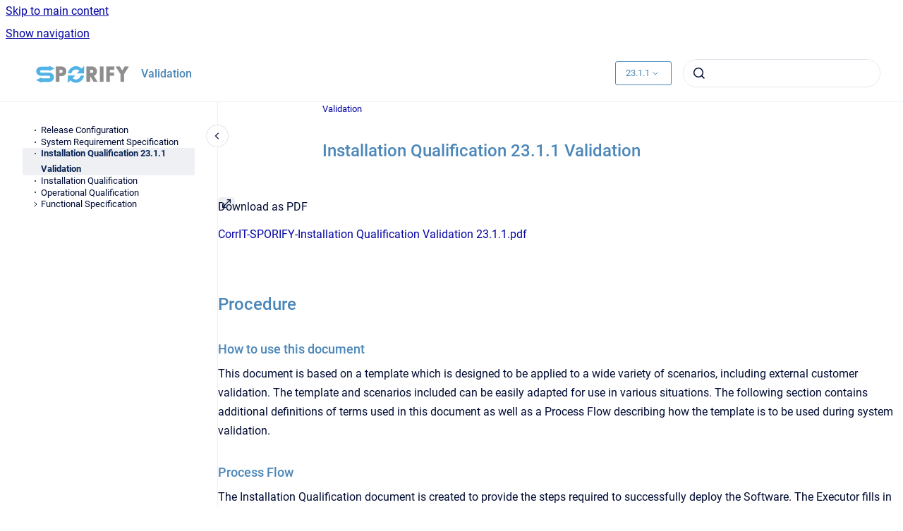

--- FILE ---
content_type: text/html
request_url: https://docs.sporify.eu/validation/23.1.1/installation-qualification-23-1-1-validation
body_size: 10138
content:
<!doctype html>
            
        
    
        
<html class="no-js" lang="en" data-vp-page-id="706052837" data-vp-page-template="article">
    
    
    
<head>
    <!--CDP_HEAD_START-->
        <!--CDP_HEAD_END-->
    <meta charset="utf-8">
    <meta http-equiv="x-ua-compatible" content="ie=edge">
    <meta name="viewport" content="width=device-width, initial-scale=1">
    <meta name="repository-base-url" content="../../validation/23.1.1">
                <meta name="source-last-modified" content="2023-07-08T12:30Z">
    
    <meta name="Help Center Version"
          content="1.4">
    
        
    <link rel="icon" href="https://docs.sporify.eu/__assets-22e0f2a9-a28f-461f-b031-49b2b2c9a937/image/favicon.ico">
    <link rel="apple-touch-icon" href="https://docs.sporify.eu/__assets-22e0f2a9-a28f-461f-b031-49b2b2c9a937/image/favicon.ico">

            <link rel="canonical" href="https://docs.sporify.eu/validation/23.1.1/installation-qualification-23-1-1-validation">
        
    


<!-- HelpCenter config -->


                                                                                                                                                                                                                                                                                                                                                                                                                                                                                                                                                                                                                                                                                                                                                                                                                                                                                                                                
    
                                                                

    <!-- Primary Meta Tags -->
    <meta name="title" content="Installation Qualification 23.1.1 Validation">
            <meta name="description" content="Download as PDF CorrIT-SPORIFY-Installation Qualification Validation 23.1.1.pdf Procedure How to use this document This document is based on a temp...">
    <meta property="og:description" content="Download as PDF CorrIT-SPORIFY-Installation Qualification Validation 23.1.1.pdf Procedure How to use this document This document is based on a temp...">
    <meta property="twitter:description" content="Download as PDF CorrIT-SPORIFY-Installation Qualification Validation 23.1.1.pdf Procedure How to use this document This document is based on a temp...">

        
    
    <!-- Open Graph / Facebook -->
    <meta property="og:type" content="website">
    <meta property="og:url" content="https://docs.sporify.eu/validation/23.1.1/installation-qualification-23-1-1-validation">
    <meta property="og:title" content="Installation Qualification 23.1.1 Validation">
    <meta property="og:image" content="https://docs.sporify.eu/__attachments/706052837/image-20220504-095820.png?inst-v=22e0f2a9-a28f-461f-b031-49b2b2c9a937">


    <!-- Twitter -->
    <meta property="twitter:card" content="summary_large_image">
    <meta property="twitter:title" content="Installation Qualification 23.1.1 Validation">
    <meta property="twitter:image" content="https://docs.sporify.eu/__attachments/706052837/image-20220504-095820.png?inst-v=22e0f2a9-a28f-461f-b031-49b2b2c9a937">

    
    <script>
        var hasCookieNotice = false;
        var usesCookieOptInStrategy = true;
        var cookieRelatedFeatures = [];

        function isSitePreview() {
            var previewStagingUrlMatcher = /\/~preview-([a-f0-9]{8}-[a-f0-9]{4}-[a-f0-9]{4}-[a-f0-9]{4}-[a-f0-9]{12})\//;
            return previewStagingUrlMatcher.test(window.location.href);
        }

        function hasSiteViewerGivenConsentForTracking() {
            try {
                return window.localStorage.getItem('shc-cookies') === 'enabled';
            } catch (e) {
                return false;
            }
        }

        function hasSiteViewerRefusedConsentForTracking() {
            try {
                return window.localStorage.getItem('shc-cookies') === 'disabled';
            } catch (e) {
                return false;
            }
        }

        function areCookiesEnabled() {
                        if (!hasCookieNotice) {
                return true;
            }

                        if (usesCookieOptInStrategy) {
                                if (hasSiteViewerGivenConsentForTracking()) {
                    return true;
                }
            } else {
                                if (!hasSiteViewerRefusedConsentForTracking()) {
                    return true;
                }
            }

            return false;
        }

        var registerCookieRelatedFeature = function (featureFunction) {

                                                
            if (typeof featureFunction === 'function') {
                cookieRelatedFeatures.push(featureFunction);
            }
        }

        var initializeCookieRelatedFeatures = function () {

                                    
            if (!areCookiesEnabled()) {
                return;
            }
            window.scrollHelpCenter.areCookiesEnabled = true;
            for (const cookieRelatedFeature of cookieRelatedFeatures) {
                try {
                    cookieRelatedFeature();
                } catch (e) {
                    console.error(e);
                }
            }
        }

        
        window.scrollHelpCenter = {
            collection: JSON.parse('{\"members\":[{\"name\":\"Policies\",\"prefix\":\"policies\",\"versions\":{\"available\":[{\"name\":\"2.1\"}],\"current\":{\"name\":\"23.1.1\"}},\"variants\":{\"available\":[]}},{\"name\":\"Guides\",\"prefix\":\"guides\",\"versions\":{\"available\":[{\"name\":\"2023.1.4.2\"},{\"name\":\"2023.1.4.1\"},{\"name\":\"23.1.4\"},{\"name\":\"23.1.3\"},{\"name\":\"23.1.2.1\"},{\"name\":\"23.1.2\"},{\"name\":\"23.1.1\"},{\"name\":\"23.1\"},{\"name\":\"22.4\"},{\"name\":\"22.3.1\"},{\"name\":\"22.3\"},{\"name\":\"22.2\"}],\"current\":{\"name\":\"23.1.1\"}},\"variants\":{\"available\":[]}},{\"name\":\"Agreements\",\"prefix\":\"agreements\",\"versions\":{\"available\":[{\"name\":\"2.1\"}],\"current\":{\"name\":\"23.1.1\"}},\"variants\":{\"available\":[]}},{\"name\":\"Newsletters\",\"prefix\":\"newsletters\",\"versions\":{\"available\":[{\"name\":\"latest\"}],\"current\":{\"name\":\"23.1.1\"}},\"variants\":{\"available\":[]}},{\"name\":\"Validation\",\"prefix\":\"validation\",\"versions\":{\"available\":[{\"name\":\"2023.1.4.2\"},{\"name\":\"2023.1.4.1\"},{\"name\":\"23.1.4\"},{\"name\":\"23.1.3\"},{\"name\":\"23.1.2.1\"},{\"name\":\"23.1.2\"},{\"name\":\"23.1.1\"},{\"name\":\"23.1\"},{\"name\":\"22.4\"},{\"name\":\"22.3.1\"},{\"name\":\"22.3\"}],\"current\":{\"name\":\"23.1.1\"}},\"variants\":{\"available\":[]}}],\"currentContentSource\":{\"name\":\"Validation\",\"prefix\":\"validation\",\"versions\":{\"available\":[{\"name\":\"2023.1.4.2\"},{\"name\":\"2023.1.4.1\"},{\"name\":\"23.1.4\"},{\"name\":\"23.1.3\"},{\"name\":\"23.1.2.1\"},{\"name\":\"23.1.2\"},{\"name\":\"23.1.1\"},{\"name\":\"23.1\"},{\"name\":\"22.4\"},{\"name\":\"22.3.1\"},{\"name\":\"22.3\"}],\"current\":{\"name\":\"23.1.1\"}},\"variants\":{\"available\":[]}}}'),
            source: {
                confluenceBaseUrl: 'https://corrit.atlassian.net/wiki',
                confluencePageId: '706052837',
                confluenceSpaceKey: 'SPORIFY',
            },
            contentSourceKey: 'DOCUMENT:71fc648bc4beea6207f9e207bdbf0c69',
            siteKey: '59ed3d2f-78f7-4696-9c92-99b267933fbe',
            customJsSrc: '../../__assets-22e0f2a9-a28f-461f-b031-49b2b2c9a937/js/custom.js',
            isSitePreview: isSitePreview(),
            areCookiesEnabled: areCookiesEnabled(),
            excludePageLabel: 'scroll-help-center-exclude-page',
            hasCookieNotice: hasCookieNotice,
            usesCookieOptInStrategy: usesCookieOptInStrategy,
            registerCookieRelatedFeature: registerCookieRelatedFeature,
            initializeCookieRelatedFeatures: initializeCookieRelatedFeatures,
            isPortal: false,
            isSearch: false,
            isError: false,
            isOverview: false,
            viewportLink: '../../',
            relSiteRootPath: '../../',
            siteInstanceId: '22e0f2a9-a28f-461f-b031-49b2b2c9a937',
            theme: {
                root: {
                    absoluteLink: '../../'
                },
                header: {
                    displaySpaceName: true,
                    links: JSON.parse('[]'),
                    logo: {
                        url: '../../__assets-22e0f2a9-a28f-461f-b031-49b2b2c9a937/image/app-logo-on-light.png',
                        alt: 'Documentation'
                    },
                },
                cookieNotice: {
                    display: false,
                    headingText: 'Cookie Notice',
                    descriptionText: '',
                    link: {
                        url: 'https://docs.sporify.eu/policies/latest/cookie-notice',
                        text: ' Cookie Notice'
                    }
                }
            },
            integrations: {
                jiraServiceDesk: {
                    key: ''
                },
                intercom: {
                    appId: ''
                },
                zendesk: {
                    url: ''
                },
                aiSearch: {
                    enabled: false
                }
            },
            repository: {
                link: '../../validation/23.1.1',
                name: 'Validation'
            },
            versionLinksForPage: JSON.parse('[{\"name\":\"2023.1.4.2\",\"toVersionLink\":\"..\/..\/validation\/latest\/installation-qualification\"},{\"name\":\"2023.1.4.1\",\"toVersionLink\":\"..\/..\/validation\/23.1.4.1\/\"},{\"name\":\"23.1.4\",\"toVersionLink\":\"..\/..\/validation\/23.1.4\/installation-qualification\"},{\"name\":\"23.1.3\",\"toVersionLink\":\"..\/..\/validation\/23.1.3\/installation-qualification-23-1-3-validation\"},{\"name\":\"23.1.2.1\",\"toVersionLink\":\"..\/..\/validation\/23.1.2.1\/installation-qualification-23-1-2-validation\"},{\"name\":\"23.1.2\",\"toVersionLink\":\"..\/..\/validation\/23.1.2\/installation-qualification-23-1-2-validation\"},{\"name\":\"23.1.1\",\"toVersionLink\":\"..\/..\/validation\/23.1.1\/installation-qualification-23-1-1-validation\"},{\"name\":\"23.1\",\"toVersionLink\":\"..\/..\/validation\/23.1\/\"},{\"name\":\"22.4\",\"toVersionLink\":\"..\/..\/validation\/22.4\/\"},{\"name\":\"22.3.1\",\"toVersionLink\":\"..\/..\/validation\/22.3.1\/\"},{\"name\":\"22.3\",\"toVersionLink\":\"..\/..\/validation\/22.3\/\"}]'),
            variantLinksForPage: JSON.parse('[]'),
            languageLinksForPage: JSON.parse('null'),
            defaultLanguageCode: null        };
    </script>

    
            
    

    
        
    <link rel="stylesheet" href="../../__theme/css/app--b6a416c0af4cf77d3f2c.css">

    
            <link rel="stylesheet"
              id="theme-asset-custom-css"
              href="../../__assets-22e0f2a9-a28f-461f-b031-49b2b2c9a937/css/custom.css">
    
    
<style>
            :root {
                        --_vpt-INTERNAL-footer-background: #ffffff;
        --_vpt-INTERNAL-footer-foreground: #4c87b9;
        --_vpt-INTERNAL-header-background: #ffffff;
        --_vpt-INTERNAL-header-foreground: #4c87b9;

        /* @deprecated */
        --vp-portal-banner-background-image: url('../../__assets-22e0f2a9-a28f-461f-b031-49b2b2c9a937/image/MicrosoftTeams-image%20(6).png');
        /* @deprecated */
        --vp-portal-banner-text-color: #153152;
        /* @deprecated */
        --vp-space-banner-background-image: url('../../__assets-22e0f2a9-a28f-461f-b031-49b2b2c9a937/image/desktop3.png');
        /* @deprecated */
        --vp-space-banner-text-color: #FFF;
    }
</style>

    <title>Installation Qualification 23.1.1 Validation</title>

        </head>
    <!-- pageid attribute is deprecated - please use data-vp-page-id on html element instead -->
    <body pageid="706052837" class="flex flex-col min-h-screen">
                    <div id="vp-js-cookies__notice"></div>
            <vp-a11y-skip-controller>
                <a class="vp-a11y-skip-trigger" href="#content">
                    <i18n-message i18nkey="navigation.skip.to.main.label">
                        Skip to main content
                    </i18n-message>
                </a>
            </vp-a11y-skip-controller>
            <button type="button" class="vp-a11y-skip-trigger vp-js-a11y-navigation-toggle">
                <i18n-message i18nkey="navigation.open.label">
                    Show navigation
                </i18n-message>
            </button>
        
        

<header data-vp-component="header" class="header hc-header-background-color">
    <div class="header__navigation relative">
        <div class="hc-header-background-color relative z-10" id="site-navigation">
            <div class="top-bar header__navigation--large vp-container hc-header-background-color hc-header-font-color">
                <div class="top-bar-left">
                    <ul class="flex flex-wrap flex-row gap-4 items-center relative m-0 p-0 list-none hc-header-background-color">
                        <li class="leading-none align-self-center header__navigation--logo">
                            <vp-localized-link>
                                <a href="../../">
                                    <img src="../../__assets-22e0f2a9-a28f-461f-b031-49b2b2c9a937/image/app-logo-on-light.png" alt="">
                                    <i18n-message class="sr-only" i18nKey="header.home.label">
                                        Go to homepage
                                    </i18n-message>
                                </a>
                            </vp-localized-link>
                        </li>
                                                    <li>
                                <vp-localized-link>
                                    <a
                                        href="../../validation/23.1.1/"
                                        class="block leading-none py-3 header__navigation--heading hc-header-font-color"
                                    >
                                        Validation
                                    </a>
                                </vp-localized-link>
                            </li>
                                            </ul>
                </div>
                <div class="top-bar-right no-print">
                    <div class="header__navigation--large__menu hc-header-background-color">
                        <ul class="flex flex-row m-0 p-0 list-none render-links">
                            
                        </ul>
                                                    <div id="vp-js-desktop__navigation__picker" class="ml-2 my-auto">
                                <!-- These are just placeholders and will be replaced by the actual pickers which are rendered by preact -->
                                                                    <div class="vp-picker vp-version-picker">
                                        <button class="vp-button vp-button--variant-outline vp-picker__button">
                                            23.1.1
                                        </button>
                                    </div>
                                                                                            </div>
                                                                            <div class="my-auto list-none ml-4">
                                    

        
        
    
    <div
        data-vp-id="search-bar-placeholder"
        data-vp-component="search-bar"
        data-vp-variant=""
        class="vp-search-bar "
        aria-hidden="true"
    >
        <form
            action="/search.html"
            method="GET"
            class="vp-search-bar__input-container"
        >
            <div
                data-vp-component="search-input"
                data-vp-variant="border"
                class="vp-search-input vp-search-input--border"
            >
                <input
                    type="search"
                    autocomplete="off"
                    value=""
                    class="vp-search-input__input"
                    style="margin-right: 0;"
                >
            </div>
        </form>
    </div>

    
    <script data-vp-id="search-bar-config" type="application/json">
        {
            "hasContentSourceFilter": false,
            "hasQuickSearch": true,
            "variant": ""
        }
    </script>
                            </div>
                                            </div>

                    <button type="button" class="vp-js-header-search-toggle vp-button header__navigation--button hc-header-font-color">
                        <svg
                            data-vp-id="header-search-toggle-icon"
                            data-vp-component="icon"
                            xmlns="http://www.w3.org/2000/svg"
                            width="20"
                            height="20"
                            viewBox="0 0 20 20"
                            fill="none"
                            aria-hidden="true"
                        >
                            <path d="M8.99452 14.5C10.5121 14.5 11.809 13.9669 12.8854 12.9007C13.9618 11.8345 14.5 10.5361 14.5 9.00548C14.5 7.48794 13.9631 6.19097 12.8893 5.11458C11.8155 4.03819 10.519 3.5 9 3.5C7.46786 3.5 6.16816 4.0369 5.1009 5.11071C4.03363 6.18453 3.5 7.48096 3.5 9C3.5 10.5321 4.0331 11.8318 5.09929 12.8991C6.1655 13.9664 7.46391 14.5 8.99452 14.5ZM9 16C8.02913 16 7.11974 15.816 6.27185 15.4479C5.42395 15.0799 4.68056 14.5799 4.04167 13.9479C3.40278 13.316 2.90278 12.576 2.54167 11.728C2.18056 10.88 2 9.97053 2 8.99956C2 8.04152 2.18403 7.13542 2.55208 6.28125C2.92014 5.42708 3.41864 4.68387 4.04758 4.0516C4.67653 3.41935 5.41569 2.91935 6.26508 2.5516C7.11449 2.18387 8.02548 2 8.99806 2C9.95769 2 10.8646 2.18403 11.7188 2.55208C12.5729 2.92014 13.316 3.42014 13.9479 4.05208C14.5799 4.68403 15.0799 5.42612 15.4479 6.27835C15.816 7.13058 16 8.0381 16 9.00094C16 9.83365 15.8615 10.6213 15.5846 11.3638C15.3078 12.1062 14.9254 12.7836 14.4375 13.3958L18 16.9583L16.9375 18L13.375 14.4583C12.7668 14.9459 12.0939 15.3247 11.3564 15.5948C10.6188 15.8649 9.83333 16 9 16Z" fill="currentColor"></path>
                        </svg>
                        <i18n-message class="sr-only" i18nKey="search.form.show.label"></i18n-message>
                    </button>
                </div>
            </div>
        </div>
    </div>
</header>

        <div class="flex flex-col flex-grow hc-main-wrapper">
                            


<div class="vp-article vp-container article">
    <div class="vp-article__aside-left no-print">
        <div id="vp-js-desktop__navigation" class="vp-article__aside-left__inner"></div>
    </div>

    <main id="article-content" class="vp-article__content-panel">
                    
    <i18n-message i18nkey="breadcrumb.label" attribute="aria-label" class="vp-breadcrumbs__wrapper">
        <nav class="vp-breadcrumbs" aria-label="Breadcrumb" role="navigation">
            <div class="breadcrumbs-wrapper">
                <ol class="breadcrumbs breadcrumbs--fit-content">
                                            <li>
                                                            <a href="../../validation/23.1.1/" rel="prev">Validation</a>
                                                                                </li>
                                    </ol>
            </div>
        </nav>
    </i18n-message>
                        <div id="content" class="vp-a11y-skip-target" tabindex="-1"></div>
                    <div class="vp-article__aside-right no-print">
                <vp-toc data-vp-component="toc" for="main-content">
                    <vp-a11y-skip-controller slot="afterbegin">
                        <a class="vp-a11y-skip-trigger"  href="#article-inner-content">
                            <i18n-message i18nkey="navigation.skip.toc.label">
                                Skip table of contents
                            </i18n-message>
                        </a>
                    </vp-a11y-skip-controller>
                </vp-toc>
            </div>
                <div id="article-inner-content" class="vp-article__wrapper" tabindex="-1">
            <header class="article-header">
                <!-- CSS class article__heading is deprecated and will be removed in the future -->
                <h1 class="vp-article__heading article__heading"><span>Installation Qualification 23.1.1 Validation</span></h1>
            </header>

            <section id="main-content" class="vp-article__content wiki-content article__content">
                    <div class="table-wrap" data-layout="default"><table data-layout="default" data-local-id="05469e6b-c26b-403e-b704-fcaddbbf73c1" class="confluenceTable"><tbody><tr><td colspan="1" rowspan="1" class="confluenceTd"><p>Download as PDF</p><p class="media-group">
<a href="../../__attachments/706052837/CorrIT-SPORIFY-Installation%20Qualification%20Validation%2023.1.1.pdf?inst-v=22e0f2a9-a28f-461f-b031-49b2b2c9a937" data-linked-resource-id="705889703" data-linked-resource-version="1" data-linked-resource-type="attachment" data-linked-resource-default-alias="CorrIT-SPORIFY-Installation Qualification Validation 23.1.1.pdf" data-nice-type="PDF Document" data-linked-resource-content-type="application/pdf" data-linked-resource-container-id="706052837" data-linked-resource-container-version="2">CorrIT-SPORIFY-Installation Qualification Validation 23.1.1.pdf</a></p><p></p></td></tr></tbody></table></div><h2 id="id-(23.1.1)sdInstallationQualification23.1.1Validation-Procedure">Procedure</h2><h3 id="id-(23.1.1)sdInstallationQualification23.1.1Validation-Howtousethisdocument">How to use this document </h3><p>This document is based on a template which is designed to be applied to a wide variety of scenarios, including external customer validation. The template and scenarios included can be easily adapted for use in various situations. The following section contains additional definitions of terms used in this document as well as a Process Flow describing how the template is to be used during system validation.</p><h3 id="id-(23.1.1)sdInstallationQualification23.1.1Validation-ProcessFlow">Process Flow </h3><p>The Installation Qualification document is created to provide the steps required to successfully deploy the Software. The Executor fills in the required information about the environment on the overview page. The validation test cases are executed, and the results are noted down in the “Results” column of the Test Case Table (Pass/Fail/Not Applicable), followed by comments if needed. In case of FAIL, findings shall be tracked within the comments section, all failures need to be resolved and this document needs to be executed again. Whether a FAIL is preventing from continuing the validation process and going into Production or not, will be determined by the System Owner. Once the script is fully executed, the overall result is recorded on the Validation Summary Page and the script is saved, printed as PDF, electronically signed, and securely stored. </p><h3 id="id-(23.1.1)sdInstallationQualification23.1.1Validation-Prerequisites">Prerequisites</h3><ul><li><p>The primary actor must have an AWS IAM account set up.</p></li><li><p>The primary actor must have access to the relevant SQL scripts.</p></li><li><p>The primary actor must have a Visual Studio account linked with CorrIT set up.</p></li></ul><h3 id="id-(23.1.1)sdInstallationQualification23.1.1Validation-SoftwareRelease(YY.V):23.1.1">Software Release (YY.V): 23.1.1</h3><h3 id="id-(23.1.1)sdInstallationQualification23.1.1Validation-SoftwareInstallationQualificationforEnvironment">Software Installation Qualification for Environment</h3><ul class="inline-task-list" data-inline-tasks-content-id="706052837"><li data-inline-task-id="54"><span class="placeholder-inline-tasks">Development (DEV)</span></li><li class="checked" data-inline-task-id="55"><span class="placeholder-inline-tasks">Quality Assurance (QA)</span></li><li data-inline-task-id="56"><span class="placeholder-inline-tasks">Production (PRO)</span></li></ul><h3 id="id-(23.1.1)sdInstallationQualification23.1.1Validation-ServerHostName:ProductionAWSBeanstalk">Server Host Name: Production AWS Beanstalk </h3><h3 id="id-(23.1.1)sdInstallationQualification23.1.1Validation-InstallationDate(YYYY-MM-DD):2023-07-08">Installation Date (YYYY-MM-DD): 2023-07-08</h3><h3 id="id-(23.1.1)sdInstallationQualification23.1.1Validation-MasterSignatures">Master Signatures</h3><p>The Master Signatures section identifies each individual present and involved in the documented installation process. Each individual shall be identified by hand-written last name, first name, company and department/role as well as their signature in the following tabular overview. The Signature ID column shall be used as a unique identifier for the resource to allow easy references within subsequent parts of this documentation. Using personal initials as Signature ID is suggested. </p><div class="table-wrap" data-layout="default"><table data-layout="default" data-local-id="eebaea7b-84b7-41bb-9fa6-d86fd86a7aec" class="confluenceTable"><colgroup span="1"><col span="1" style="width: 254.0px;"><col span="1" style="width: 253.0px;"><col span="1" style="width: 253.0px;"></colgroup><tbody><tr><th colspan="1" rowspan="1" class="confluenceTh"><p><strong>Name</strong></p></th><th colspan="1" rowspan="1" class="confluenceTh"><p><strong>Company</strong></p></th><th colspan="1" rowspan="1" class="confluenceTh"><p><strong>Department/Role</strong></p></th></tr><tr><td colspan="1" rowspan="1" class="confluenceTd"><p><a class="confluence-userlink user-mention">@a user</a> </p></td><td colspan="1" rowspan="1" class="confluenceTd"><p>CorrIT Ltd.</p></td><td colspan="1" rowspan="1" class="confluenceTd"><p>Development / Executor</p></td></tr><tr><td colspan="1" rowspan="1" class="confluenceTd"><p><a class="confluence-userlink user-mention">@a user</a> </p></td><td colspan="1" rowspan="1" class="confluenceTd"><p>CorrIT Ltd.</p></td><td colspan="1" rowspan="1" class="confluenceTd"><p>Development / Observer</p></td></tr></tbody></table></div><h3 id="id-(23.1.1)sdInstallationQualification23.1.1Validation-Steps">Steps</h3><div class="table-wrap" data-layout="default"><table data-layout="default" data-local-id="0d62c761-2282-4435-9dd9-463472045e5e" class="confluenceTable"><colgroup span="1"><col span="1"><col span="1" style="width: 314.0px;"><col span="1" style="width: 149.0px;"><col span="1" style="width: 106.0px;"><col span="1" style="width: 149.0px;"></colgroup><tbody><tr><th colspan="1" rowspan="1" class="numberingColumn confluenceTh"></th><th colspan="1" rowspan="1" class="confluenceTh"><p><strong>Steps to perform</strong></p></th><th colspan="1" rowspan="1" class="confluenceTh"><p><strong>Expected Results</strong></p></th><th colspan="1" rowspan="1" class="confluenceTh"><p><strong>Not Applicable (N/A) / Pass / Fail</strong></p></th><th colspan="1" rowspan="1" class="confluenceTh"><p><strong>Comments</strong></p></th></tr><tr><td colspan="1" rowspan="1" class="numberingColumn confluenceTd">1</td><td colspan="1" rowspan="1" class="confluenceTd"><ul><li><p>Go to <a shape="rect" href="http://signin.aws.amazon.com" class="external-link" rel="nofollow">signin.aws.amazon.com</a>.</p></li><li><p>Fill in the following fields:</p><ul><li><p>Account ID (12 digits) or account alias</p></li><li><p>IAM user name</p></li><li><p>Password</p></li></ul></li><li><p>Click the Sign in button.</p></li></ul><figure data-layout="align-start" data-align="left" class="confluence-embedded-image vp-image vp-image--align-left vp-image--width-12 image-left"><img src="../../__attachments/706052837/image-20220504-095820.png?inst-v=22e0f2a9-a28f-461f-b031-49b2b2c9a937" data-width="680"><figcaption><p>AWS Login Page</p></figcaption></figure><ul><li><p>Enter your multi-factor authentication code into the presented MFA Code field.</p></li><li><p>Click Submit.</p></li></ul><figure data-layout="align-start" data-align="left" class="confluence-embedded-image vp-image vp-image--align-left vp-image--width-12 image-left"><img src="../../__attachments/706052837/image-20220504-100015.png?inst-v=22e0f2a9-a28f-461f-b031-49b2b2c9a937" data-width="680"><figcaption><p>AWS MFA Authentication</p></figcaption></figure></td><td colspan="1" rowspan="1" class="confluenceTd"><p>User is signed in with according permissions.</p></td><td colspan="1" rowspan="1" class="confluenceTd"><ul class="inline-task-list" data-inline-tasks-content-id="706052837"><li data-inline-task-id="57"><span class="placeholder-inline-tasks">N/A</span></li><li class="checked" data-inline-task-id="58"><span class="placeholder-inline-tasks">Pass</span></li><li data-inline-task-id="59"><span class="placeholder-inline-tasks">Fail</span></li></ul></td><td colspan="1" rowspan="1" class="confluenceTd"><p></p></td></tr><tr><td colspan="1" rowspan="1" class="numberingColumn confluenceTd">2</td><td colspan="1" rowspan="1" class="confluenceTd"><ul><li><p>Click the region menu at the top right-hand side of the screen.</p></li><li><p>Select Europe (Ireland).</p></li></ul><figure data-layout="align-start" data-align="left" class="confluence-embedded-image vp-image vp-image--align-left vp-image--width-12 image-left"><img src="../../__attachments/706052837/image-20220504-100229.png?inst-v=22e0f2a9-a28f-461f-b031-49b2b2c9a937" data-width="680"><figcaption><p>Region Select</p></figcaption></figure></td><td colspan="1" rowspan="1" class="confluenceTd"><p>The according region is selected.</p></td><td colspan="1" rowspan="1" class="confluenceTd"><ul class="inline-task-list" data-inline-tasks-content-id="706052837"><li data-inline-task-id="60"><span class="placeholder-inline-tasks">N/A</span></li><li class="checked" data-inline-task-id="61"><span class="placeholder-inline-tasks">Pass</span></li><li data-inline-task-id="62"><span class="placeholder-inline-tasks">Fail</span></li></ul></td><td colspan="1" rowspan="1" class="confluenceTd"><p></p></td></tr><tr><td colspan="1" rowspan="1" class="numberingColumn confluenceTd">3</td><td colspan="1" rowspan="1" class="confluenceTd"><ul><li><p>Select RDS.</p></li></ul><figure data-layout="align-start" data-align="left" class="confluence-embedded-image vp-image vp-image--align-left vp-image--width-12 image-left"><img src="../../__attachments/706052837/image-20220504-100349.png?inst-v=22e0f2a9-a28f-461f-b031-49b2b2c9a937" data-width="680"><figcaption><p>Amazon Relational Databases</p></figcaption></figure><ul><li><p>Select Databases on the left-hand navigation menu.</p></li><li><p>Check the relevant database.</p></li><li><p>Select Actions.</p></li><li><p>Click Take Snapshot.</p></li></ul><figure data-layout="align-start" data-align="left" class="confluence-embedded-image vp-image vp-image--align-left vp-image--width-12 image-left"><img src="../../__attachments/706052837/image-20220504-100512.png?inst-v=22e0f2a9-a28f-461f-b031-49b2b2c9a937" data-width="680"><figcaption><p>AWS RDS Snapshot</p></figcaption></figure><ul><li><p>Insert the snapshot’s name in the Snapshot name field.</p></li><li><p>Click the Take Snapshot button.</p></li></ul><figure data-layout="align-start" data-align="left" class="confluence-embedded-image vp-image vp-image--align-left vp-image--width-12 image-left"><img src="../../__attachments/706052837/image-20220504-100605.png?inst-v=22e0f2a9-a28f-461f-b031-49b2b2c9a937" data-width="680"><figcaption><p>AWS Snapshot Creation</p></figcaption></figure><ul><li><p>Note down the File Name of the Snapshot in the comment column.</p></li></ul></td><td colspan="1" rowspan="1" class="confluenceTd"><p>Database snapshot is created.</p></td><td colspan="1" rowspan="1" class="confluenceTd"><ul class="inline-task-list" data-inline-tasks-content-id="706052837"><li data-inline-task-id="63"><span class="placeholder-inline-tasks">N/A</span></li><li class="checked" data-inline-task-id="64"><span class="placeholder-inline-tasks">Pass</span></li><li data-inline-task-id="65"><span class="placeholder-inline-tasks">Fail</span></li></ul></td><td colspan="1" rowspan="1" class="confluenceTd"><p>Validation Database was selected.</p><p>Snapshot name: <a shape="rect" href="https://eu-central-1.console.aws.amazon.com/rds/home?region=eu-central-1#db-snapshot:engine=sqlserver-web;id=sporify-demo-validation-pre-23-1-1-release" class="external-link" rel="nofollow">sporify-demo-validation-pre-23-1-1-release</a></p><p></p></td></tr><tr><td colspan="1" rowspan="1" class="numberingColumn confluenceTd">4</td><td colspan="1" rowspan="1" class="confluenceTd"><ul><li><p>Open Visual Studio.</p></li><li><p>Navigate to the relevant code in Visual Studio.</p></li><li><p>Click develop at the bottom right-hand corner of the screen.</p></li><li><p>Select the validation-frankfurt option.</p></li></ul><figure data-layout="align-start" data-align="left" class="confluence-embedded-image vp-image vp-image--align-left vp-image--width-12 image-left"><img src="../../__attachments/706052837/image-20220504-100848.png?inst-v=22e0f2a9-a28f-461f-b031-49b2b2c9a937" data-width="680"></figure><ul><li><p>Select the outgoing/incoming option on the right-hand panel.</p></li><li><p>Click the Pull icon.</p></li></ul><figure data-layout="align-start" data-align="left" class="confluence-embedded-image vp-image vp-image--align-left vp-image--width-12 image-left"><img src="../../__attachments/706052837/image-20220504-101011.png?inst-v=22e0f2a9-a28f-461f-b031-49b2b2c9a937" data-width="680"></figure></td><td colspan="1" rowspan="1" class="confluenceTd"><p>Local Git Checkout in Visual Studio is up to date.</p></td><td colspan="1" rowspan="1" class="confluenceTd"><ul class="inline-task-list" data-inline-tasks-content-id="706052837"><li data-inline-task-id="66"><span class="placeholder-inline-tasks">N/A</span></li><li class="checked" data-inline-task-id="67"><span class="placeholder-inline-tasks">Pass</span></li><li data-inline-task-id="68"><span class="placeholder-inline-tasks">Fail</span></li></ul></td><td colspan="1" rowspan="1" class="confluenceTd"><p></p></td></tr><tr><td colspan="1" rowspan="1" class="numberingColumn confluenceTd">5</td><td colspan="1" rowspan="1" class="confluenceTd"><ul><li><p>Select the develop branch on the left-hand menu.</p></li><li><p>Select Merge ‘develop’ into ‘validation-frankfurt’.</p></li><li><p>Click the Yes button on the Source Control - Git modal.</p></li></ul><figure data-layout="align-start" data-align="left" class="confluence-embedded-image vp-image vp-image--align-left vp-image--width-12 image-left"><img src="../../__attachments/706052837/image-20220504-101117.png?inst-v=22e0f2a9-a28f-461f-b031-49b2b2c9a937" data-width="680"></figure></td><td colspan="1" rowspan="1" class="confluenceTd"><p>Ensure the Master Branch is not missing relevant changes.</p><p>In case of deviation, refer to the merge actions in SOP <a href="https://corrit.atlassian.net/wiki/spaces/PROC/pages/501252104/SOP+-+DEV-009+00+-+Product+Deploy" data-linked-resource-id="501252104" data-linked-resource-version="11" data-linked-resource-type="page">SOP - DEV-009/00 - Product Deploy</a>.</p></td><td colspan="1" rowspan="1" class="confluenceTd"><ul class="inline-task-list" data-inline-tasks-content-id="706052837"><li data-inline-task-id="69"><span class="placeholder-inline-tasks">N/A</span></li><li class="checked" data-inline-task-id="70"><span class="placeholder-inline-tasks">Pass</span></li><li data-inline-task-id="71"><span class="placeholder-inline-tasks">Fail</span></li></ul></td><td colspan="1" rowspan="1" class="confluenceTd"><p></p></td></tr><tr><td colspan="1" rowspan="1" class="numberingColumn confluenceTd">6</td><td colspan="1" rowspan="1" class="confluenceTd"><ul><li><p>Select <a shape="rect" href="http://CorrIT.Sporify.Web" class="external-link" rel="nofollow">CorrIT.Sporify.Web</a> on the Solution Explorer.</p></li><li><p>Select Webconfig File.</p></li></ul><figure data-layout="align-start" data-align="left" class="confluence-embedded-image vp-image vp-image--align-left vp-image--width-12 image-left"><img src="../../__attachments/706052837/image-20220425-092103.png?inst-v=22e0f2a9-a28f-461f-b031-49b2b2c9a937" data-width="680"><figcaption><p>Web Configuration</p></figcaption></figure><ul><li><p>Ensure that all configurations are pointing to the stage specific database.</p></li><li><p>Note down stage specific database configuration in the comment column.</p></li></ul></td><td colspan="1" rowspan="1" class="confluenceTd"><p>All configurations are pointing to the stage specific database.</p></td><td colspan="1" rowspan="1" class="confluenceTd"><ul class="inline-task-list" data-inline-tasks-content-id="706052837"><li data-inline-task-id="72"><span class="placeholder-inline-tasks">N/A</span></li><li class="checked" data-inline-task-id="73"><span class="placeholder-inline-tasks">Pass</span></li><li data-inline-task-id="74"><span class="placeholder-inline-tasks">Fail</span></li></ul></td><td colspan="1" rowspan="1" class="confluenceTd"><p>Used validation environment configuration </p></td></tr><tr><td colspan="1" rowspan="1" class="numberingColumn confluenceTd">7</td><td colspan="1" rowspan="1" class="confluenceTd"><ul><li><p>Select the SPORSync folder on the Solution Explorer.</p></li><li><p>Select SPORSync.</p></li><li><p>Select App.config.</p></li><li><p>Ensure that all configurations are pointing to the stage specific database.</p></li><li><p>Note down the stage specific database configuration in the comment column.</p></li></ul></td><td colspan="1" rowspan="1" class="confluenceTd"><p>All configurations are pointing to the stage specific database.</p></td><td colspan="1" rowspan="1" class="confluenceTd"><ul class="inline-task-list" data-inline-tasks-content-id="706052837"><li data-inline-task-id="75"><span class="placeholder-inline-tasks">N/A</span></li><li class="checked" data-inline-task-id="76"><span class="placeholder-inline-tasks">Pass</span></li><li data-inline-task-id="77"><span class="placeholder-inline-tasks">Fail</span></li></ul></td><td colspan="1" rowspan="1" class="confluenceTd"><p>Used validation environment configuration </p></td></tr><tr><td colspan="1" rowspan="1" class="numberingColumn confluenceTd">8</td><td colspan="1" rowspan="1" class="confluenceTd"><ul><li><p>Click Build on the navigation bar.</p></li><li><p>Select Rebuild Solution.</p></li><li><p>Ensure that no issues are present.</p></li></ul></td><td colspan="1" rowspan="1" class="confluenceTd"><p>No issues in the build process are displayed.</p></td><td colspan="1" rowspan="1" class="confluenceTd"><ul class="inline-task-list" data-inline-tasks-content-id="706052837"><li data-inline-task-id="78"><span class="placeholder-inline-tasks">N/A</span></li><li class="checked" data-inline-task-id="79"><span class="placeholder-inline-tasks">Pass</span></li><li data-inline-task-id="80"><span class="placeholder-inline-tasks">Fail</span></li></ul></td><td colspan="1" rowspan="1" class="confluenceTd"><p></p></td></tr><tr><td colspan="1" rowspan="1" class="numberingColumn confluenceTd">9</td><td colspan="1" rowspan="1" class="confluenceTd"><ul><li><p>Right-click on <a shape="rect" href="http://CorrIT.Sporify.Web" class="external-link" rel="nofollow">CorrIT.Sporify.Web</a>.</p></li><li><p>Select Publish to AWS Elastic Beanstalk…</p></li><li><p>On the Publish to AWS Elastic Beanstalk modal, fill in the following fields:</p><ul><li><p>AWS Credentials</p></li><li><p>Region</p></li></ul></li><li><p>Select Redeploy to an existing environment.</p></li><li><p>Select the relevant stage environment.</p></li><li><p>Click Next.</p></li></ul><figure data-layout="align-start" data-align="left" class="confluence-embedded-image vp-image vp-image--align-left vp-image--width-12 image-left"><img src="../../__attachments/706052837/image-20220425-093050.png?inst-v=22e0f2a9-a28f-461f-b031-49b2b2c9a937" data-width="680"><figcaption><p>AWS Elastic Beanstalk Modal </p></figcaption></figure><ul><li><p>On the Application Options modal, click the Project build configuration drop-down menu.</p></li><li><p>Select “ReleaseIAny” CPU.</p></li><li><p>Click Next.</p></li></ul><figure data-layout="align-start" data-align="left" class="confluence-embedded-image vp-image vp-image--align-left vp-image--width-12 image-left"><img src="../../__attachments/706052837/image-20220425-093615.png?inst-v=22e0f2a9-a28f-461f-b031-49b2b2c9a937" data-width="680"><figcaption><p>Application Options Modal</p></figcaption></figure><ul><li><p>  Click Deploy.</p></li></ul><figure data-layout="align-start" data-align="left" class="confluence-embedded-image vp-image vp-image--align-left vp-image--width-12 image-left"><img src="../../__attachments/706052837/image-20220425-093701.png?inst-v=22e0f2a9-a28f-461f-b031-49b2b2c9a937" data-width="680"><figcaption><p>Review Modal</p></figcaption></figure></td><td colspan="1" rowspan="1" class="confluenceTd"><p><a shape="rect" href="http://CorrIT.Sporify.Web" class="external-link" rel="nofollow">CorrIT.Sporify.Web</a> is published without any errors.</p></td><td colspan="1" rowspan="1" class="confluenceTd"><ul class="inline-task-list" data-inline-tasks-content-id="706052837"><li data-inline-task-id="81"><span class="placeholder-inline-tasks">N/A</span></li><li class="checked" data-inline-task-id="82"><span class="placeholder-inline-tasks">Pass</span></li><li data-inline-task-id="83"><span class="placeholder-inline-tasks">Fail</span></li></ul></td><td colspan="1" rowspan="1" class="confluenceTd"><p>Used validation environment configuration</p></td></tr><tr><td colspan="1" rowspan="1" class="numberingColumn confluenceTd">10</td><td colspan="1" rowspan="1" class="confluenceTd"><ul><li><p>On the Package Manager Console, click on the Default project drop-down menu.</p></li><li><p>Select CorrIT.Sporify.EntityFramework.</p></li></ul><figure data-layout="align-start" data-align="left" class="confluence-embedded-image vp-image vp-image--align-left vp-image--width-12 image-left"><img src="../../__attachments/706052837/image-20220425-094957.png?inst-v=22e0f2a9-a28f-461f-b031-49b2b2c9a937" data-width="680"><figcaption><p>Package Manager Console </p></figcaption></figure><ul><li><p>Update the database code.</p></li></ul><figure data-layout="align-start" data-align="left" class="confluence-embedded-image vp-image vp-image--align-left vp-image--width-12 image-left"><img src="../../__attachments/706052837/image-20220425-095547.png?inst-v=22e0f2a9-a28f-461f-b031-49b2b2c9a937" data-width="680"><figcaption><p>Code Updates</p></figcaption></figure></td><td colspan="1" rowspan="1" class="confluenceTd"><p>Database code is updated without any errors.</p><p></p><p></p><p></p><p></p></td><td colspan="1" rowspan="1" class="confluenceTd"><ul class="inline-task-list" data-inline-tasks-content-id="706052837"><li data-inline-task-id="84"><span class="placeholder-inline-tasks">N/A</span></li><li class="checked" data-inline-task-id="85"><span class="placeholder-inline-tasks">Pass</span></li><li data-inline-task-id="86"><span class="placeholder-inline-tasks">Fail</span></li></ul></td><td colspan="1" rowspan="1" class="confluenceTd"><p></p></td></tr><tr><td colspan="1" rowspan="1" class="numberingColumn confluenceTd">11</td><td colspan="1" rowspan="1" class="confluenceTd"><ul><li><p>Right-click CorrIT.Sporify.SQLServer.</p></li><li><p>Click Schema Compare. </p></li><li><p>Use the second drop-down menu and choose Select Target.</p></li><li><p>Click Select Connection.</p></li></ul><figure data-layout="align-start" data-align="left" class="confluence-embedded-image vp-image vp-image--align-left vp-image--width-12 image-left"><img src="../../__attachments/706052837/image-20220425-102621.png?inst-v=22e0f2a9-a28f-461f-b031-49b2b2c9a937" data-width="680"><figcaption><p>Schema Compare</p></figcaption></figure><ul><li><p>Select Sporify.</p></li><li><p>Click the Connect button.</p></li></ul><figure data-layout="align-start" data-align="left" class="confluence-embedded-image vp-image vp-image--align-left vp-image--width-12 image-left"><img src="../../__attachments/706052837/image-20220425-102648.png?inst-v=22e0f2a9-a28f-461f-b031-49b2b2c9a937" data-width="680"><figcaption><p>Schema Compare Connection Options</p></figcaption></figure><ul><li><p>Click Ok.</p></li><li><p>Create new queries as necessary if any differences are present.</p></li></ul></td><td colspan="1" rowspan="1" class="confluenceTd"><p>No schema differences are displayed.</p><p>When differences appear, execute the specific SQL update scripts as defined in the next step.</p></td><td colspan="1" rowspan="1" class="confluenceTd"><ul class="inline-task-list" data-inline-tasks-content-id="706052837"><li data-inline-task-id="87"><span class="placeholder-inline-tasks">N/A</span></li><li class="checked" data-inline-task-id="88"><span class="placeholder-inline-tasks">Pass</span></li><li data-inline-task-id="89"><span class="placeholder-inline-tasks">Fail</span></li></ul></td><td colspan="1" rowspan="1" class="confluenceTd"><p></p></td></tr><tr><td colspan="1" rowspan="1" class="numberingColumn confluenceTd">12</td><td colspan="1" rowspan="1" class="confluenceTd"><ul><li><p>Navigate to SQL Scripts.</p></li><li><p>On the Object Explorer, select Databases.</p></li><li><p>Select Sporify.</p></li><li><p>Click New Query.</p></li><li><p>Click Open File.</p></li><li><p>Select the script for the specific release.</p></li><li><p>Click Open.</p></li></ul><figure data-layout="align-start" data-align="left" class="confluence-embedded-image vp-image vp-image--align-left vp-image--width-12 image-left"><img src="../../__attachments/706052837/image-20220426-085037.png?inst-v=22e0f2a9-a28f-461f-b031-49b2b2c9a937" data-width="680"><figcaption><p>SQL Script Selection</p></figcaption></figure><ul><li><p>Click Execute.</p></li></ul><figure data-layout="align-start" data-align="left" class="confluence-embedded-image vp-image vp-image--align-left vp-image--width-12 image-left"><img src="../../__attachments/706052837/image-20220426-085157.png?inst-v=22e0f2a9-a28f-461f-b031-49b2b2c9a937" data-width="680"><figcaption><p>Execute script</p></figcaption></figure><ul><li><p>Repeat the process as required with any other relevant scripts.</p></li><li><p>Note down the File Name of each executed script in the comment column</p></li></ul></td><td colspan="1" rowspan="1" class="confluenceTd"><p>Each script is updated without any errors.</p></td><td colspan="1" rowspan="1" class="confluenceTd"><ul class="inline-task-list" data-inline-tasks-content-id="706052837"><li class="checked" data-inline-task-id="90"><span class="placeholder-inline-tasks">N/A</span></li><li data-inline-task-id="91"><span class="placeholder-inline-tasks">Pass</span></li><li data-inline-task-id="92"><span class="placeholder-inline-tasks">Fail</span></li></ul></td><td colspan="1" rowspan="1" class="confluenceTd"><p>SQL script name:</p></td></tr><tr><td colspan="1" rowspan="1" class="numberingColumn confluenceTd">13</td><td colspan="1" rowspan="1" class="confluenceTd"><ul><li><p>Login to SPORIFY and complete a sanity check.</p></li><li><p>Please note down the <strong>Beanstalk Version</strong> in comments column</p></li></ul></td><td colspan="1" rowspan="1" class="confluenceTd"><p>The version number is updated to the software version, all features and documentation pages are available.</p></td><td colspan="1" rowspan="1" class="confluenceTd"><ul class="inline-task-list" data-inline-tasks-content-id="706052837"><li data-inline-task-id="93"><span class="placeholder-inline-tasks">N/A</span></li><li class="checked" data-inline-task-id="94"><span class="placeholder-inline-tasks">Pass</span></li><li data-inline-task-id="95"><span class="placeholder-inline-tasks">Fail</span></li></ul></td><td colspan="1" rowspan="1" class="confluenceTd"><p></p></td></tr></tbody></table></div><p></p><h2 id="id-(23.1.1)sdInstallationQualification23.1.1Validation-ValidationSummary">Validation Summary</h2><div class="table-wrap" data-layout="default"><table data-layout="default" data-local-id="f1362d67-0351-4d9a-b1ea-3adcc14f93d3" class="confluenceTable"><colgroup span="1"><col span="1" style="width: 181.0px;"><col span="1" style="width: 579.0px;"></colgroup><tbody><tr><th colspan="1" rowspan="1" class="confluenceTh"><p><strong>Summary / Results</strong></p></th><td colspan="1" rowspan="1" data-highlight-colour="#e6f5fb" class="confluenceTd"><p>Please provide a short summary of the results (e.g., script passed/failed without/with findings)</p></td></tr><tr><td colspan="1" rowspan="1" class="confluenceTd"><ul class="inline-task-list" data-inline-tasks-content-id="706052837"><li data-inline-task-id="96"><span class="placeholder-inline-tasks">N/A</span></li><li class="checked" data-inline-task-id="97"><span class="placeholder-inline-tasks">Pass</span></li><li data-inline-task-id="98"><span class="placeholder-inline-tasks">Fail</span></li></ul></td><td colspan="1" rowspan="1" class="confluenceTd"><p>The steps was executed with a pass result</p></td></tr></tbody></table></div><h2 id="id-(23.1.1)sdInstallationQualification23.1.1Validation-DefinitionofTerms">Definition of Terms</h2><ul><li><p>Release: The distribution of the final or newest version of a software application.</p></li><li><p>Snapshot: The state of a system at a specific point in time.</p></li><li><p>Deployment: All of the steps, processes, and activities required to make a software system or update available to users.</p></li><li><p>Schema Compare: A comparison of two database definitions.</p></li></ul><p></p><h2 id="id-(23.1.1)sdInstallationQualification23.1.1Validation-Abbreviation">Abbreviation</h2><ul><li><p>SOP: Standard Operating Procedure</p></li><li><p>AWS: Amazon Web Services</p></li></ul><p></p><h2 id="id-(23.1.1)sdInstallationQualification23.1.1Validation-ReferenceDocuments">Reference Documents</h2><p><a href="https://corrit.atlassian.net/wiki/spaces/PROC/pages/501252104/SOP+-+DEV-009+00+-+Product+Deploy" data-linked-resource-id="501252104" data-linked-resource-version="11" data-linked-resource-type="page">SOP - DEV-009/00 - Product Deploy</a> </p><p></p>

        
<div class="table-overlay full reveal article__content" data-vp-id="js-table-overlay">
    <i18n-message i18nkey="modal.cta.close.label" attribute="title">
        <button class="close-button table-overlay__close"
                data-close
                title="Close modal"
                type="button">
            <span aria-hidden="true">&times;</span>
        </button>
    </i18n-message>
    <div class="table-overlay__content"></div>
</div>

                            </section>

                    </div>
    </main>
</div>
                    </div>

        
    
<footer data-vp-component="footer" class="footer hc-footer-background-color">
    <div class="grid lg:flex footer--alignment hc-footer-font-color vp-container">
                    <div class="flex hc-footer-font-color">
                <img src="../../__theme/footer-logo--f92dd2820b24ad5bb8be.svg" class="footer__logo" alt="">
            </div>
                <div class="grid">
            <div class="footer__links">
                                    <a
                        href="https://docs.sporify.eu/policies/latest/cookie-notice"
                        class="hc-footer-font-color"
                        rel="noopener"
                    >
                        Cookie Notice
                    </a>
                    <span class="footer__links--separator">/</span>                                    <a
                        href="https://docs.sporify.eu/policies/latest/privacy-notice"
                        class="hc-footer-font-color"
                        rel="noopener"
                    >
                        Privacy Notice
                    </a>
                    <span class="footer__links--separator">/</span>                                    <a
                        href="https://docs.sporify.eu/policies/latest/terms-and-conditions"
                        class="hc-footer-font-color"
                        rel="noopener"
                    >
                        Terms And Conditions
                    </a>
                    <span class="footer__links--separator">/</span>                                    <a
                        href="mailto:info@sporify.eu"
                        class="hc-footer-font-color"
                        rel="noopener"
                    >
                        info@sporify.eu
                    </a>
                                                </div>
                <ul class="footer__attribution-line--copyright hc-footer-font-color">
                    <li>
                    <i18n-message i18nkey="footer.copyright.label" options='{ "date": "2025", "by": "CorrIT" }'>
                        Copyright &copy; 2025 CorrIT
                    </i18n-message>
                    </li>
                    <li>
                        <span aria-hidden="true">&bull;</span>
                        <i18n-message i18nkey="footer.poweredBy.label">Powered by</i18n-message>
                        &#32;
                        <a
                            href="https://www.k15t.com/go/scroll-viewport-cloud-help-center"
                            rel="noopener nofollow"
                        >
                            Scroll Viewport
                        </a>
                        &#32;
                        &#38;
                        &#32;
                        <a
                            href="https://www.atlassian.com/software/confluence"
                            rel="noopener nofollow"
                        >
                            Atlassian Confluence
                        </a>
                    </li>
                    <li id="vp-js-cookies__reset-link"></li>
                </ul>
                    </div>
    </div>
</footer>

        
    
    
        
        
            
    
                
                
                
        
        <div id="vp-js-mobile__navigation"></div>

                            <div class="vp-error-log">
                <div class="vp-error-log__backdrop"></div>
                <div class="vp-error-log__modal">
                    <div class="vp-error-log__header">
                        <i18n-message i18nkey="preview.errorLog.header.label" ns="common">
                            JavaScript errors detected
                        </i18n-message>
                    </div>
                    <div class="vp-error-log__content">
                        <p>
                            <i18n-message i18nkey="preview.errorLog.content.0" ns="common">
                                Please note, these errors can depend on your browser setup.
                            </i18n-message>
                        </p>
                        <ul data-error-log-list>
                            <template class="vp-error-log__item--template">
                                <li></li>
                            </template>
                        </ul>
                        <p>
                            <i18n-message i18nkey="preview.errorLog.content.1" ns="common">
                                If this problem persists, please contact our support.
                            </i18n-message>
                        </p>
                    </div>
                    <div class="vp-error-log__footer">
                        <a class="vp-button vp-button--primary" href="https://k15t.jira.com/servicedesk/customer/portal/3" rel="noopener">
                            <i18n-message i18nkey="preview.errorLog.cta.support.label" ns="common">
                                Contact Support
                            </i18n-message>
                        </a>
                        <a class="vp-button vp-button--secondary" id="error-log-close-button" tabindex="0">
                            <i18n-message i18nkey="preview.errorLog.cta.close.label" ns="common">
                                Close
                            </i18n-message>
                        </a>
                    </div>
                </div>
            </div>
        
        <script>
            (function() {
                // set the inapphelp attributes as early as possible to avoid flashing content that should be hidden
                const searchParams = new URL(location.href).searchParams;

                if (searchParams.get('inAppHelp') === 'true') {
                    const inAppHelpClasses = ['vp-in-app-help'];

                    if (searchParams.get('title') === 'false') {
                        inAppHelpClasses.push('vp-in-app-help--no-title');
                    }

                    document.body.classList.add(...inAppHelpClasses);
                }
            }());
        </script>

        <script>
            if(!false) {
                window.scrollHelpCenter.initializeCookieRelatedFeatures();
            }
        </script>

        <script src="../../__theme/js/app--3ec0c5a527cb5e835307.js"></script>
    </body>
</html>
